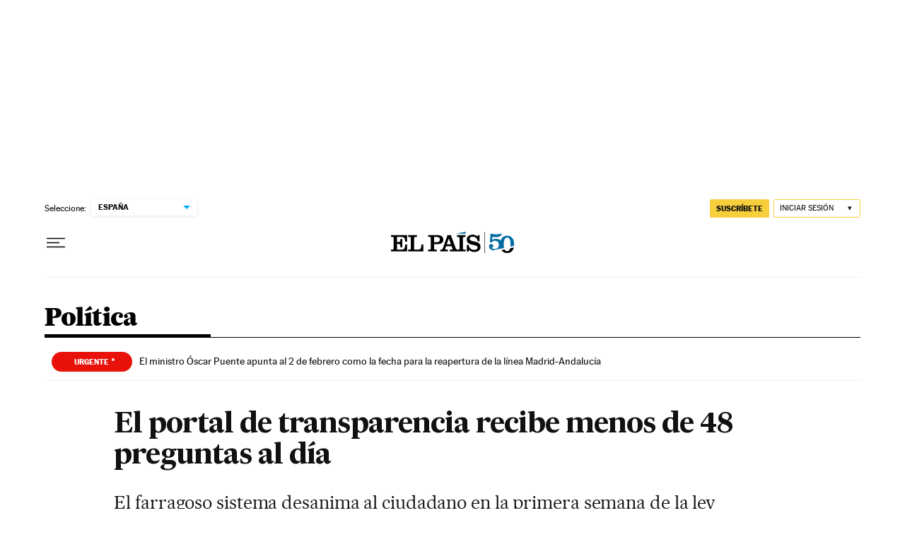

--- FILE ---
content_type: text/plain
request_url: https://ak-ads-ns.prisasd.com/slot/control/hb/control.json
body_size: 89
content:
{"positionOnlyGAM": {
    "all": [
      "btn1",
      "mldb1",
      "mldb5",
      "mcd",
      "mldb2",
      "nstd3",
      "nstd1",
      "intext",
      "ldb5",
      "nstd11"
    ],
"elpais_web/portada":[
"ldb1",
"mpu1",
"mpu2",
"sky1",
"sky2"
],
"elpais_mob/portada":[
"mldb1",
"mpu1",
"mpu2"
],
"as_web/portada":[
"ldb1",
"ldb5",
"ldb6",
"ldb8",
"mpu1",
"sky1",
"sky2"
],
"as_mob/portada":[
"mldb1",
"mldb5",
"mldb6",
"mldb8",
"mpu1"
],
"elpais_finanzas_economia_web/portada":[
"ldb1",
"mpu1",
"sky1",
"sky2"
],
"elpais_tecnologia_web/portada":[
"mpu2"
],
"elpais_tecnologia_mob/portada":[
"mpu2",
"sticky"
],
"anot": 
{"elpais_web":[
"mpu2"
],
"elpais_mob":[
"mpu2",
"sticky"
],
"as_web":[
"ldb1",
"mpu1",
"sky1",
"sky2"
],
"as_mob":[
"mldb1"
],
"elpais_finanzas_economia_web":[
"ldb1",
"mpu1",
"mpu2",
"sky1",
"sky2"
],
"elpais_finanzas_economia_mob":[
"mpu2",
"sticky"
],
"elpais_tecnologia_web":[
"mpu2"
],
"elpais_tecnologia_mob":[
"mpu2",
"sticky"
],
      "as_web/futbol/femenino": [
        "ldb1",
        "sky1",
        "sky2",
        "mldb1",
        "mpu1",
        "sticky"
      ]
    }
  },
  "bidFilter": []
}

--- FILE ---
content_type: application/javascript; charset=utf-8
request_url: https://fundingchoicesmessages.google.com/f/AGSKWxUPYqxaIawWp5sj3Rw9UqGJnxj6ozB-eeWYyE7ez_ntRjcoWpVSh-AjvnyYkWAA6uki-RmvK8OZtRWz2sIoPX2nyWcR0vsqqXD1RkwJ3FxdkTZdJbM5KKXyc6kWnyULWfue_W4=?fccs=W251bGwsbnVsbCxudWxsLG51bGwsbnVsbCxudWxsLFsxNzY4ODUwNTcxLDYyMDAwMDAwXSxudWxsLG51bGwsbnVsbCxbbnVsbCxbNyw2XSxudWxsLG51bGwsbnVsbCxudWxsLG51bGwsbnVsbCxudWxsLG51bGwsbnVsbCwxXSwiaHR0cHM6Ly9lbHBhaXMuY29tL3BvbGl0aWNhLzIwMTQvMTIvMTgvYWN0dWFsaWRhZC8xNDE4OTMyMjQ1XzI5OTgxOC5odG1sIixudWxsLFtbOCwiTTlsa3pVYVpEc2ciXSxbOSwiZW4tVVMiXSxbMTYsIlsxLDEsMV0iXSxbMTksIjIiXSxbMTcsIlswXSJdLFsyNCwiIl0sWzI5LCJmYWxzZSJdXV0
body_size: 102
content:
if (typeof __googlefc.fcKernelManager.run === 'function') {"use strict";this.default_ContributorServingResponseClientJs=this.default_ContributorServingResponseClientJs||{};(function(_){var window=this;
try{
var np=function(a){this.A=_.t(a)};_.u(np,_.J);var op=function(a){this.A=_.t(a)};_.u(op,_.J);op.prototype.getWhitelistStatus=function(){return _.F(this,2)};var pp=function(a){this.A=_.t(a)};_.u(pp,_.J);var qp=_.Zc(pp),rp=function(a,b,c){this.B=a;this.j=_.A(b,np,1);this.l=_.A(b,_.Nk,3);this.F=_.A(b,op,4);a=this.B.location.hostname;this.D=_.Dg(this.j,2)&&_.O(this.j,2)!==""?_.O(this.j,2):a;a=new _.Og(_.Ok(this.l));this.C=new _.bh(_.q.document,this.D,a);this.console=null;this.o=new _.jp(this.B,c,a)};
rp.prototype.run=function(){if(_.O(this.j,3)){var a=this.C,b=_.O(this.j,3),c=_.dh(a),d=new _.Ug;b=_.fg(d,1,b);c=_.C(c,1,b);_.hh(a,c)}else _.eh(this.C,"FCNEC");_.lp(this.o,_.A(this.l,_.Ae,1),this.l.getDefaultConsentRevocationText(),this.l.getDefaultConsentRevocationCloseText(),this.l.getDefaultConsentRevocationAttestationText(),this.D);_.mp(this.o,_.F(this.F,1),this.F.getWhitelistStatus());var e;a=(e=this.B.googlefc)==null?void 0:e.__executeManualDeployment;a!==void 0&&typeof a==="function"&&_.Qo(this.o.G,
"manualDeploymentApi")};var sp=function(){};sp.prototype.run=function(a,b,c){var d;return _.v(function(e){d=qp(b);(new rp(a,d,c)).run();return e.return({})})};_.Rk(7,new sp);
}catch(e){_._DumpException(e)}
}).call(this,this.default_ContributorServingResponseClientJs);
// Google Inc.

//# sourceURL=/_/mss/boq-content-ads-contributor/_/js/k=boq-content-ads-contributor.ContributorServingResponseClientJs.en_US.M9lkzUaZDsg.es5.O/d=1/exm=ad_blocking_detection_executable,kernel_loader,loader_js_executable/ed=1/rs=AJlcJMzanTQvnnVdXXtZinnKRQ21NfsPog/m=cookie_refresh_executable
__googlefc.fcKernelManager.run('\x5b\x5b\x5b7,\x22\x5b\x5bnull,\\\x22elpais.com\\\x22,\\\x22AKsRol8JlOMbgyh8KxIPLsMJUw-VUSmZR10vntHvDCgniZpchUdaz18GBnFguNGwKFSUSIJQ_fqP0kjKl7mob7PxSaNwJLHy5vxLjWniafhaBuuU7f7U2VuOMLj6GVO4BATF137HBQdH3yCxZl_nbM9mpvCRErYQHQ\\\\u003d\\\\u003d\\\x22\x5d,null,\x5b\x5bnull,null,null,\\\x22https:\/\/fundingchoicesmessages.google.com\/f\/AGSKWxV9V27Vvk2mzNTnorqorAas_DqLxOrg2QdOsq8DbcminL6UC2RB4L3yHBwPV7RNJr5c3ERO8zfN56v13bfpsoXzmeBwkDQBlNfxxsfzS1oE5K3XYIkvoqPvDRhCHEoVWgGwjF0\\\\u003d\\\x22\x5d,null,null,\x5bnull,null,null,\\\x22https:\/\/fundingchoicesmessages.google.com\/el\/AGSKWxWz5aVoM3HjYJXR0ZPOCxlBDPm-xgz7t2H8jsF0JZJLyYC1YBweMFJgStDM3jIElS7jNAXLnD5Shjt7LBja1JPTKa4TjCn2UOvRCpYc4SVIW9GW945tiSHtT56DZX88fh0WOHs\\\\u003d\\\x22\x5d,null,\x5bnull,\x5b7,6\x5d,null,null,null,null,null,null,null,null,null,1\x5d\x5d,\x5b3,1\x5d\x5d\x22\x5d\x5d,\x5bnull,null,null,\x22https:\/\/fundingchoicesmessages.google.com\/f\/AGSKWxV1uJ0blOX8qWavk1ro0RjNdmMXkAkBEWJTI7v0Vp-RXrmeqAZsJN0eJeRWIdeOx6ieyP6D2FkN7JyVBnpjPd1OPPuTMnArWetULf5-Q4ijCvS6wOnmFp1glsepIQwC_NwLGZI\\u003d\x22\x5d\x5d');}

--- FILE ---
content_type: application/javascript; charset=utf-8
request_url: https://fundingchoicesmessages.google.com/f/AGSKWxXOd-XPg4PEI2bUvwMC2jTkCnPgeTpGyG7U_yBx2hs7vBlLgTUzxIEX6J1mi0xw-hgX3bwZDlE-NqQ9ZK362yqnQRhv-KrTWNdQDma3LaWSPwnokPNJOxGVNkysaBBT4LdiA4q9C4ipVevM9fRe-IwFydYYZy-tALnvcAT8jpaau1PushM8pgfSgSgZ/_/ad_refresh._600x120_/adv_server./btbuckets/btb.js-main/ad.
body_size: -1293
content:
window['f2624007-c871-4173-a60a-36d548260438'] = true;